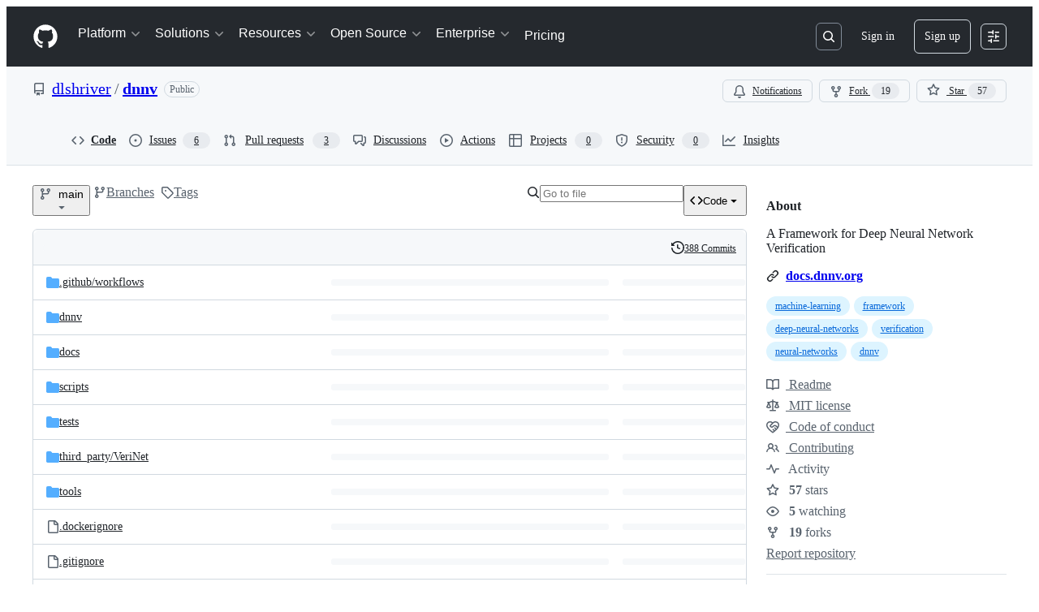

--- FILE ---
content_type: application/javascript
request_url: https://github.githubassets.com/assets/36562-dc6a1a3a2af4.js
body_size: 4112
content:
performance.mark("js-parse-end:36562-dc6a1a3a2af4.js");
"use strict";(globalThis.webpackChunk_github_ui_github_ui=globalThis.webpackChunk_github_ui_github_ui||[]).push([[36562,91707],{27552:(t,e,n)=>{n.d(e,{A:()=>s});let i=new WeakMap;let RemoteInputElement=class RemoteInputElement extends HTMLElement{constructor(){super();const t=r.bind(null,this,!0),e={currentQuery:null,oninput:function(t){let e;return function(n){clearTimeout(e),e=setTimeout(()=>{clearTimeout(e),t(n)},300)}}(e=>t(e)),fetch:t,controller:null};i.set(this,e)}static get observedAttributes(){return["src"]}attributeChangedCallback(t,e){e&&"src"===t&&r(this,!1)}connectedCallback(){let t=this.input;if(!t)return;t.setAttribute("autocomplete","off"),t.setAttribute("spellcheck","false");let e=i.get(this);e&&(t.addEventListener("focus",e.fetch),t.addEventListener("change",e.fetch),t.addEventListener("input",e.oninput))}disconnectedCallback(){let t=this.input;if(!t)return;let e=i.get(this);e&&(t.removeEventListener("focus",e.fetch),t.removeEventListener("change",e.fetch),t.removeEventListener("input",e.oninput))}get input(){let t=this.querySelector("input, textarea");return t instanceof HTMLInputElement||t instanceof HTMLTextAreaElement?t:null}get src(){return this.getAttribute("src")||""}set src(t){this.setAttribute("src",t)}};async function r(t,e,n){let r,s=t.input;if(!s)return;let o=i.get(t);if(!o)return;let l=s.value;if(e&&o.currentQuery===l)return;o.currentQuery=l;let u=t.src;if(!u)return;let c=document.getElementById(t.getAttribute("aria-owns")||"");if(!c)return;let d=new URL(u,window.location.href),h=new URLSearchParams(d.search);h.append(t.getAttribute("param")||"q",l),d.search=h.toString(),o.controller?o.controller.abort():(t.dispatchEvent(new CustomEvent("loadstart")),t.setAttribute("loading","")),o.controller="AbortController"in window?new AbortController:{signal:null,abort(){}};let m="";try{r=await a(t,d.toString(),{signal:o.controller.signal,credentials:"same-origin",headers:{accept:"text/fragment+html"}}),m=await r.text(),t.removeAttribute("loading"),o.controller=null}catch(e){e instanceof Error&&"AbortError"!==e.name&&(t.removeAttribute("loading"),o.controller=null);return}r&&r.ok?(c.innerHTML=m,t.dispatchEvent(new CustomEvent("remote-input-success",{bubbles:!0,detail:{eventType:n?n.type:void 0}}))):t.dispatchEvent(new CustomEvent("remote-input-error",{bubbles:!0}))}async function a(t,e,n){try{let i=await fetch(e,n);return t.dispatchEvent(new CustomEvent("load")),t.dispatchEvent(new CustomEvent("loadend")),i}catch(e){throw e instanceof Error&&(null==e?void 0:e.name)!=="AbortError"&&(t.dispatchEvent(new CustomEvent("error")),t.dispatchEvent(new CustomEvent("loadend"))),e}}let s=RemoteInputElement;window.customElements.get("remote-input")||(window.RemoteInputElement=RemoteInputElement,window.customElements.define("remote-input",RemoteInputElement))},35908:(t,e,n)=>{n.d(e,{A:()=>Combobox});let Combobox=class Combobox{constructor(t,e,{tabInsertsSuggestions:n,firstOptionSelectionMode:i,scrollIntoViewOptions:a}={}){this.input=t,this.list=e,this.tabInsertsSuggestions=null==n||n,this.firstOptionSelectionMode=null!=i?i:"none",this.scrollIntoViewOptions=null!=a?a:{block:"nearest",inline:"nearest"},this.isComposing=!1,e.id||(e.id=`combobox-${Math.random().toString().slice(2,6)}`),this.ctrlBindings=!!navigator.userAgent.match(/Macintosh/),this.keyboardEventHandler=t=>(function(t,e){if(!t.shiftKey&&!t.metaKey&&!t.altKey&&(e.ctrlBindings||!t.ctrlKey)&&!e.isComposing)switch(t.key){case"Enter":r(e.input,e.list)&&t.preventDefault();break;case"Tab":e.tabInsertsSuggestions&&r(e.input,e.list)&&t.preventDefault();break;case"Escape":e.clearSelection();break;case"ArrowDown":e.navigate(1),t.preventDefault();break;case"ArrowUp":e.navigate(-1),t.preventDefault();break;case"n":e.ctrlBindings&&t.ctrlKey&&(e.navigate(1),t.preventDefault());break;case"p":e.ctrlBindings&&t.ctrlKey&&(e.navigate(-1),t.preventDefault());break;default:if(t.ctrlKey)break;e.resetSelection()}})(t,this),this.compositionEventHandler=t=>{var e,n;return e=t,n=this,void(n.isComposing="compositionstart"===e.type,document.getElementById(n.input.getAttribute("aria-controls")||"")&&n.clearSelection())},this.inputHandler=this.clearSelection.bind(this),t.setAttribute("role","combobox"),t.setAttribute("aria-controls",e.id),t.setAttribute("aria-expanded","false"),t.setAttribute("aria-autocomplete","list"),t.setAttribute("aria-haspopup","listbox")}destroy(){this.clearSelection(),this.stop(),this.input.removeAttribute("role"),this.input.removeAttribute("aria-controls"),this.input.removeAttribute("aria-expanded"),this.input.removeAttribute("aria-autocomplete"),this.input.removeAttribute("aria-haspopup")}start(){this.input.setAttribute("aria-expanded","true"),this.input.addEventListener("compositionstart",this.compositionEventHandler),this.input.addEventListener("compositionend",this.compositionEventHandler),this.input.addEventListener("input",this.inputHandler),this.input.addEventListener("keydown",this.keyboardEventHandler),this.list.addEventListener("click",i),this.resetSelection()}stop(){this.clearSelection(),this.input.setAttribute("aria-expanded","false"),this.input.removeEventListener("compositionstart",this.compositionEventHandler),this.input.removeEventListener("compositionend",this.compositionEventHandler),this.input.removeEventListener("input",this.inputHandler),this.input.removeEventListener("keydown",this.keyboardEventHandler),this.list.removeEventListener("click",i)}indicateDefaultOption(){var t;"active"===this.firstOptionSelectionMode?null==(t=Array.from(this.list.querySelectorAll('[role="option"]:not([aria-disabled="true"])')).filter(a)[0])||t.setAttribute("data-combobox-option-default","true"):"selected"===this.firstOptionSelectionMode&&this.navigate(1)}navigate(t=1){let e=Array.from(this.list.querySelectorAll('[aria-selected="true"]')).filter(a)[0],n=Array.from(this.list.querySelectorAll('[role="option"]')).filter(a),i=n.indexOf(e);if(i===n.length-1&&1===t||0===i&&-1===t){this.clearSelection(),this.input.focus();return}let r=1===t?0:n.length-1;if(e&&i>=0){let e=i+t;e>=0&&e<n.length&&(r=e)}let s=n[r];if(s)for(let t of n)t.removeAttribute("data-combobox-option-default"),s===t?(this.input.setAttribute("aria-activedescendant",s.id),s.setAttribute("aria-selected","true"),s.dispatchEvent(new Event("combobox-select",{bubbles:!0})),s.scrollIntoView(this.scrollIntoViewOptions)):t.removeAttribute("aria-selected")}clearSelection(){for(let t of(this.input.removeAttribute("aria-activedescendant"),this.list.querySelectorAll('[aria-selected="true"], [data-combobox-option-default="true"]')))t.removeAttribute("aria-selected"),t.removeAttribute("data-combobox-option-default")}resetSelection(){this.clearSelection(),this.indicateDefaultOption()}};function i(t){var e,n;if(!(t.target instanceof Element))return;let i=t.target.closest('[role="option"]');i&&"true"!==i.getAttribute("aria-disabled")&&(e=i,n={event:t},e.dispatchEvent(new CustomEvent("combobox-commit",{bubbles:!0,detail:n})))}function r(t,e){let n=e.querySelector('[aria-selected="true"], [data-combobox-option-default="true"]');return!!n&&("true"===n.getAttribute("aria-disabled")||(n.click(),!0))}function a(t){return!t.hidden&&!(t instanceof HTMLInputElement&&"hidden"===t.type)&&(t.offsetWidth>0||t.offsetHeight>0)}},62044:(t,e,n)=>{n.d(e,{A:()=>a});let FilterInputElement=class FilterInputElement extends HTMLElement{constructor(){super(),this.currentQuery=null,this.filter=null,this.debounceInputChange=function(t){let e;return function(){clearTimeout(e),e=setTimeout(()=>{clearTimeout(e),t()},300)}}(()=>i(this,!0)),this.boundFilterResults=()=>{i(this,!1)}}static get observedAttributes(){return["aria-owns"]}attributeChangedCallback(t,e){e&&"aria-owns"===t&&i(this,!1)}connectedCallback(){let t=this.input;t&&(t.setAttribute("autocomplete","off"),t.setAttribute("spellcheck","false"),t.addEventListener("focus",this.boundFilterResults),t.addEventListener("change",this.boundFilterResults),t.addEventListener("input",this.debounceInputChange))}disconnectedCallback(){let t=this.input;t&&(t.removeEventListener("focus",this.boundFilterResults),t.removeEventListener("change",this.boundFilterResults),t.removeEventListener("input",this.debounceInputChange))}get input(){let t=this.querySelector("input");return t instanceof HTMLInputElement?t:null}reset(){let t=this.input;t&&(t.value="",t.dispatchEvent(new Event("change",{bubbles:!0})))}};async function i(t,e=!1){var n,a,s,o,l;let u,c,d,h=t.input;if(!h)return;let m=h.value.trim(),f=t.getAttribute("aria-owns");if(!f)return;let p=document.getElementById(f);if(!p)return;let v=p.hasAttribute("data-filter-list")?p:p.querySelector("[data-filter-list]");if(!v||(t.dispatchEvent(new CustomEvent("filter-input-start",{bubbles:!0})),e&&t.currentQuery===m))return;t.currentQuery=m;let b=t.filter||r,g=v.childElementCount,E=0,A=!1;for(let t of Array.from(v.children)){if(!(t instanceof HTMLElement))continue;let e=(((n=t).querySelector("[data-filter-item-text]")||n).textContent||"").trim(),i=b(t,e,m);!0===i.hideNew&&(A=i.hideNew),t.hidden=!i.match,i.match&&E++}let w=p.querySelector("[data-filter-new-item]"),y=!!w&&m.length>0&&!A;w instanceof HTMLElement&&(w.hidden=!y,y&&(a=w,s=m,(u=a.querySelector("[data-filter-new-item-text]"))&&(u.textContent=s),((c=a.querySelector("[data-filter-new-item-value]"))instanceof HTMLInputElement||c instanceof HTMLButtonElement)&&(c.value=s))),o=p,l=E>0||y,(d=o.querySelector("[data-filter-empty-state]"))instanceof HTMLElement&&(d.hidden=l),t.dispatchEvent(new CustomEvent("filter-input-updated",{bubbles:!0,detail:{count:E,total:g}}))}function r(t,e,n){return{match:-1!==e.toLowerCase().indexOf(n.toLowerCase()),hideNew:e===n}}let a=FilterInputElement;window.customElements.get("filter-input")||(window.FilterInputElement=FilterInputElement,window.customElements.define("filter-input",FilterInputElement))},91385:(t,e,n)=>{n.d(e,{Xq:()=>o,ai:()=>r,fN:()=>s,qA:()=>l});var i=-1/0,r=1/0;function a(t,e,n,r){for(var a=t.length,s=e.length,o=t.toLowerCase(),l=e.toLowerCase(),u=function(t){for(var e=t.length,n=Array(e),i="/",r=0;r<e;r++){var a,s=t[r];"/"===i?n[r]=.9:"-"===i||"_"===i||" "===i?n[r]=.8:"."===i?n[r]=.6:(a=i).toLowerCase()===a&&s.toUpperCase()===s?n[r]=.7:n[r]=0,i=s}return n}(e,u),c=0;c<a;c++){n[c]=Array(s),r[c]=Array(s);for(var d=i,h=c===a-1?-.005:-.01,m=0;m<s;m++)if(o[c]===l[m]){var f=i;c?m&&(f=Math.max(r[c-1][m-1]+u[m],n[c-1][m-1]+1)):f=-.005*m+u[m],n[c][m]=f,r[c][m]=d=Math.max(f,d+h)}else n[c][m]=i,r[c][m]=d+=h}}function s(t,e){var n=t.length,s=e.length;if(!n||!s)return i;if(n===s)return r;if(s>1024)return i;var o=Array(n),l=Array(n);return a(t,e,o,l),l[n-1][s-1]}function o(t,e){var n=t.length,r=e.length,s=Array(n);if(!n||!r)return s;if(n===r){for(var o=0;o<n;o++)s[o]=o;return s}if(r>1024)return s;var l=Array(n),u=Array(n);a(t,e,l,u);for(var c=!1,o=n-1,d=r-1;o>=0;o--)for(;d>=0;d--)if(l[o][d]!==i&&(c||l[o][d]===u[o][d])){c=o&&d&&u[o][d]===l[o-1][d-1]+1,s[o]=d--;break}return s}function l(t,e){t=t.toLowerCase(),e=e.toLowerCase();for(var n=t.length,i=0,r=0;i<n;i+=1)if(0===(r=e.indexOf(t[i],r)+1))return!1;return!0}},91707:(t,e,n)=>{n.r(e),n.d(e,{Attachment:()=>Attachment,default:()=>m});let Attachment=class Attachment{constructor(t,e){this.file=t,this.directory=e,this.state="pending",this.id=null,this.href=null,this.name=null,this.percent=0}static traverse(t,e){var n,a;return n=t,e&&(a=n).items&&Array.from(a.items).some(t=>{let e=t.webkitGetAsEntry&&t.webkitGetAsEntry();return e&&e.isDirectory})?r("",Array.from(n.items).map(t=>t.webkitGetAsEntry()).filter(t=>null!=t)):Promise.resolve(i(Array.from(n.files||[])).map(t=>new Attachment(t)))}static from(t){let e=[];for(let n of t)if(n instanceof File)e.push(new Attachment(n));else if(n instanceof Attachment)e.push(n);else throw Error("Unexpected type");return e}get fullPath(){return this.directory?`${this.directory}/${this.file.name}`:this.file.name}isImage(){return["image/gif","image/png","image/jpg","image/jpeg","image/svg+xml"].indexOf(this.file.type)>-1}isVideo(){return["video/mp4","video/quicktime"].indexOf(this.file.type)>-1}saving(t){if("pending"!==this.state&&"saving"!==this.state)throw Error(`Unexpected transition from ${this.state} to saving`);this.state="saving",this.percent=t}saved(t){var e,n,i;if("pending"!==this.state&&"saving"!==this.state)throw Error(`Unexpected transition from ${this.state} to saved`);this.state="saved",this.id=null!=(e=null==t?void 0:t.id)?e:null,this.href=null!=(n=null==t?void 0:t.href)?n:null,this.name=null!=(i=null==t?void 0:t.name)?i:null}isPending(){return"pending"===this.state}isSaving(){return"saving"===this.state}isSaved(){return"saved"===this.state}};function i(t){return Array.from(t).filter(t=>!t.name.startsWith("."))}async function r(t,e){let n=[];for(let a of i(e))if(a.isDirectory)n.push(...await r(a.fullPath,await function(t){return new Promise(function(e,n){let i=[],r=t.createReader(),a=()=>{r.readEntries(t=>{t.length>0?(i.push(...t),a()):e(i)},n)};a()})}(a)));else{let e=await function(t){return new Promise(function(e,n){t.file(e,n)})}(a);n.push(new Attachment(e,t))}return n}let FileAttachmentElement=class FileAttachmentElement extends HTMLElement{connectedCallback(){this.addEventListener("dragenter",o),this.addEventListener("dragover",o),this.addEventListener("dragleave",l),this.addEventListener("drop",u),this.addEventListener("paste",d),this.addEventListener("change",h)}disconnectedCallback(){this.removeEventListener("dragenter",o),this.removeEventListener("dragover",o),this.removeEventListener("dragleave",l),this.removeEventListener("drop",u),this.removeEventListener("paste",d),this.removeEventListener("change",h)}get directory(){return this.hasAttribute("directory")}set directory(t){t?this.setAttribute("directory",""):this.removeAttribute("directory")}async attach(t){let e=t instanceof DataTransfer?await Attachment.traverse(t,this.directory):Attachment.from(t);this.dispatchEvent(new CustomEvent("file-attachment-accept",{bubbles:!0,cancelable:!0,detail:{attachments:e}}))&&e.length&&this.dispatchEvent(new CustomEvent("file-attachment-accepted",{bubbles:!0,detail:{attachments:e}}))}};function a(t){return Array.from(t.types).indexOf("Files")>=0}let s=null;function o(t){let e=t.currentTarget;s&&clearTimeout(s),s=window.setTimeout(()=>e.removeAttribute("hover"),200);let n=t.dataTransfer;n&&a(n)&&(n.dropEffect="copy",e.setAttribute("hover",""),t.preventDefault())}function l(t){t.dataTransfer&&(t.dataTransfer.dropEffect="none"),t.currentTarget.removeAttribute("hover"),t.stopPropagation(),t.preventDefault()}function u(t){let e=t.currentTarget;if(!(e instanceof FileAttachmentElement))return;e.removeAttribute("hover");let n=t.dataTransfer;n&&a(n)&&(e.attach(n),t.stopPropagation(),t.preventDefault())}let c=/^image\/(gif|png|jpeg)$/;function d(t){if(!t.clipboardData||!t.clipboardData.items)return;let e=t.currentTarget;if(!(e instanceof FileAttachmentElement))return;let n=function(t){for(let e of t)if("file"===e.kind&&c.test(e.type))return e.getAsFile();return null}(t.clipboardData.items);n&&(e.attach([n]),t.preventDefault())}function h(t){let e=t.currentTarget;if(!(e instanceof FileAttachmentElement))return;let n=t.target;if(!(n instanceof HTMLInputElement))return;let i=e.getAttribute("input");if(i&&n.id!==i)return;let r=n.files;r&&0!==r.length&&(e.attach(r),n.value="")}window.customElements.get("file-attachment")||(window.FileAttachmentElement=FileAttachmentElement,window.customElements.define("file-attachment",FileAttachmentElement));let m=FileAttachmentElement}}]);
//# sourceMappingURL=36562-685af29b7c7f.js.map